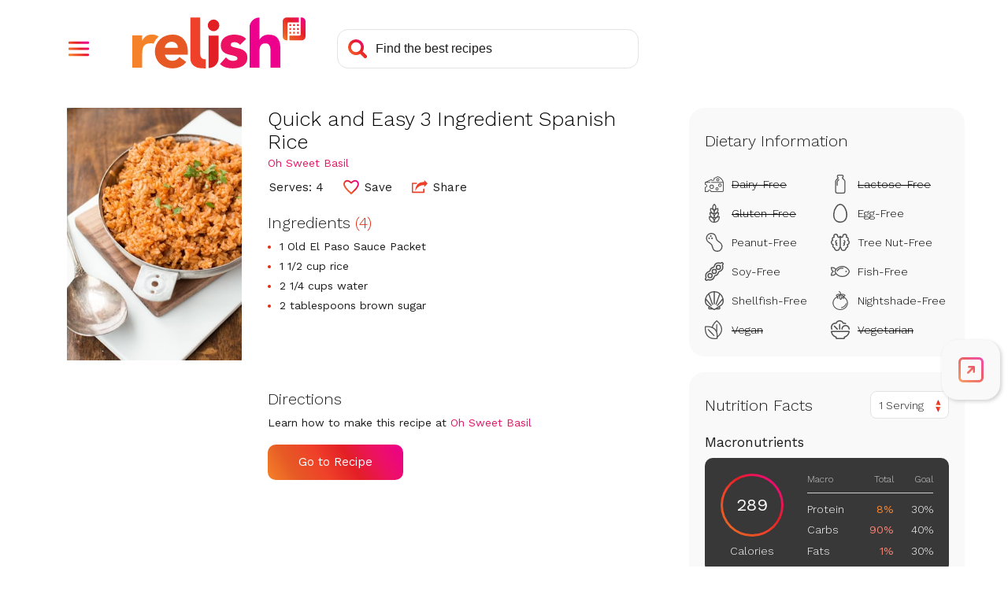

--- FILE ---
content_type: text/html; charset=utf-8
request_url: https://www.google.com/recaptcha/api2/aframe
body_size: 267
content:
<!DOCTYPE HTML><html><head><meta http-equiv="content-type" content="text/html; charset=UTF-8"></head><body><script nonce="R-j8SnE3naxjl5oJaRAKBA">/** Anti-fraud and anti-abuse applications only. See google.com/recaptcha */ try{var clients={'sodar':'https://pagead2.googlesyndication.com/pagead/sodar?'};window.addEventListener("message",function(a){try{if(a.source===window.parent){var b=JSON.parse(a.data);var c=clients[b['id']];if(c){var d=document.createElement('img');d.src=c+b['params']+'&rc='+(localStorage.getItem("rc::a")?sessionStorage.getItem("rc::b"):"");window.document.body.appendChild(d);sessionStorage.setItem("rc::e",parseInt(sessionStorage.getItem("rc::e")||0)+1);localStorage.setItem("rc::h",'1768586136806');}}}catch(b){}});window.parent.postMessage("_grecaptcha_ready", "*");}catch(b){}</script></body></html>